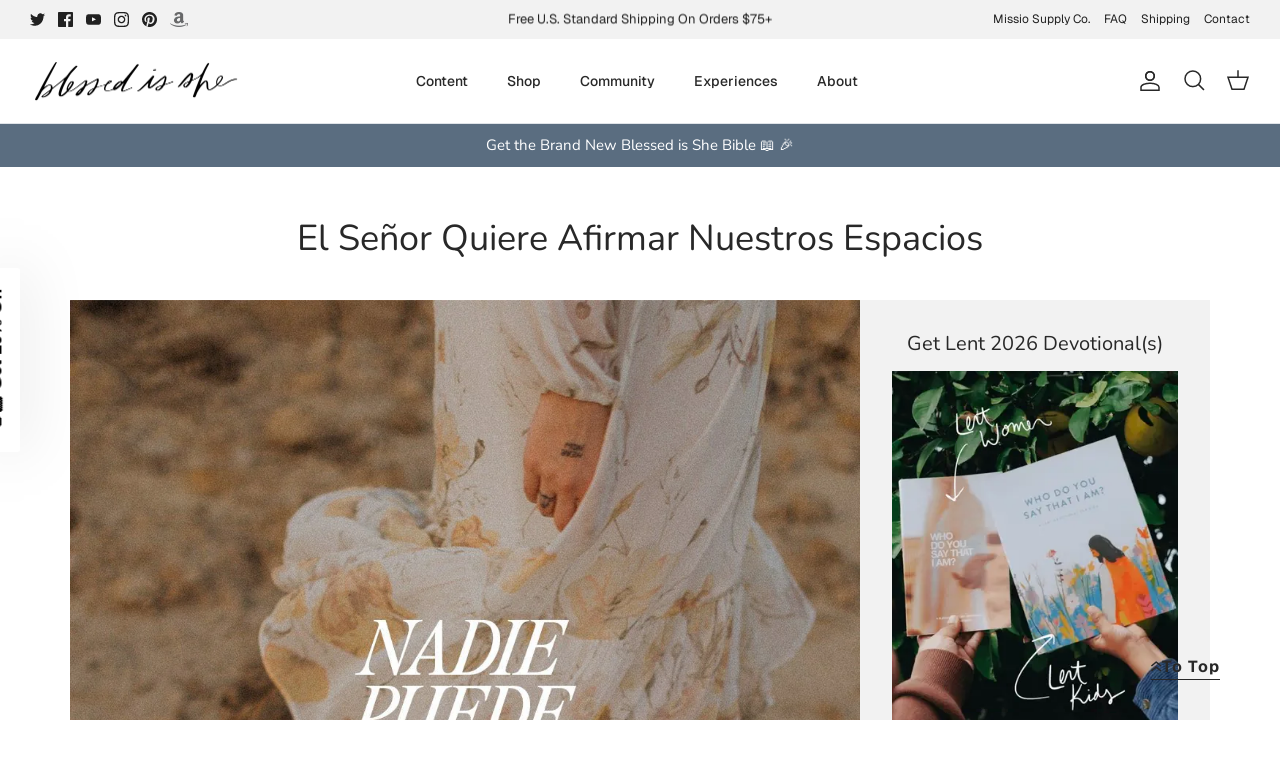

--- FILE ---
content_type: text/json
request_url: https://conf.config-security.com/model
body_size: 87
content:
{"title":"recommendation AI model (keras)","structure":"release_id=0x60:65:7c:2d:22:2a:60:5e:72:2f:65:2f:5b:5e:3e:24:40:77:2a:21:56:29:39:66:75:46:23:5b:39;keras;h0ufvshuisspke32w93zcc19a3yj8pgxb9d845p52w02zfpuphumuqrptnizzfsc3el98v3k","weights":"../weights/60657c2d.h5","biases":"../biases/60657c2d.h5"}